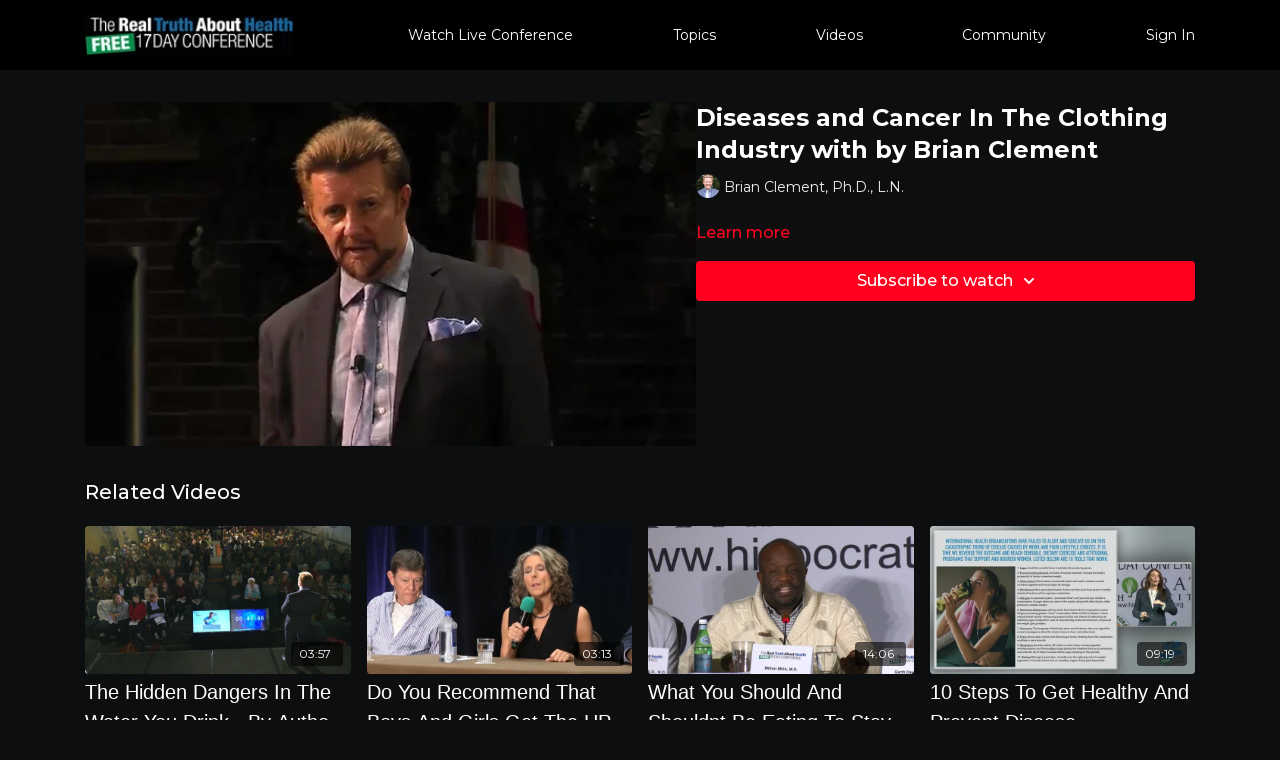

--- FILE ---
content_type: text/vnd.turbo-stream.html; charset=utf-8
request_url: https://videos.therealtruthabouthealth.com/programs/diseases-and-cancer-in-the-clothing-industry-with-by-brian-clementmp4-47a13a.turbo_stream?playlist_position=sidebar&preview=false
body_size: 12
content:
<!DOCTYPE html><html><head><meta name="csrf-param" content="authenticity_token" />
<meta name="csrf-token" content="hQw_8h3SnhBxBaxET0pxPQDaJtefamzuQrs_1Of2_RHAZA91EmkbqbICwkOWHetZ0BwiZ3fTqzeBxhKN6srSFg" /></head><body><turbo-stream action="update" target="program_show"><template>
  <turbo-frame id="program_player">
      <turbo-frame id="program_content" src="/programs/diseases-and-cancer-in-the-clothing-industry-with-by-brian-clementmp4-47a13a/program_content?playlist_position=sidebar&amp;preview=false">
</turbo-frame></turbo-frame></template></turbo-stream></body></html>

--- FILE ---
content_type: text/html; charset=utf-8
request_url: https://videos.therealtruthabouthealth.com/programs/diseases-and-cancer-in-the-clothing-industry-with-by-brian-clementmp4-47a13a/related
body_size: 11621
content:
<turbo-frame id="program_related" target="_top">

    <div class="container " data-area="program-related-videos">
      <div class="cbt-related mt-8  pb-16">
        <div class="cbt-related-title text-xl font-medium">Related Videos</div>
          <div class="mt-5 grid grid-cols-1 sm:grid-cols-2 md:grid-cols-3 lg:grid-cols-4 xl:grid-cols-4 gap-x-4 gap-y-6">
              <div data-area="related-video-item" class="">
                <swiper-slide
  data-card="video_1040111"
  data-custom="content-card"
  class="self-start hotwired"
    data-author-title-0="Brian Clement, Ph.D., L.N." data-author-permalink-0="author-StgjIsKwjK8"
>

  <a class="card-image-container" data-turbo="true" data-turbo-prefetch="false" data-turbo-action="advance" data-turbo-frame="_top" onclick="window.CatalogAnalytics(&#39;clickContentItem&#39;, &#39;video&#39;, &#39;1040111&#39;, &#39;Related Videos&#39;); window.CatalogAnalytics(&#39;clickRelatedVideo&#39;, &#39;1040111&#39;, &#39;1&#39;, &#39;program_page&#39;)" href="/programs/the-hidden-dangers-in-the-water-you-drink-by-author-brian-clementmp4-583a0c">
    <div class="image-container relative" data-test="catalog-card">
  <div class="relative image-content">
    <div aria-hidden="true" style="padding-bottom: 56%;"></div>
    <img loading="lazy" alt="The Hidden Dangers In The Water You Drink - By Author Brian Clement" decoding="async"
         src="https://alpha.uscreencdn.com/images/programs/1040111/horizontal/thumbnail.jpg?auto=webp&width=350"
         srcset="https://alpha.uscreencdn.com/images/programs/1040111/horizontal/thumbnail.jpg?auto=webp&width=350 350w,
            https://alpha.uscreencdn.com/images/programs/1040111/horizontal/thumbnail.jpg?auto=webp&width=700 2x,
            https://alpha.uscreencdn.com/images/programs/1040111/horizontal/thumbnail.jpg?auto=webp&width=1050 3x"
         class="card-image b-image absolute object-cover h-full top-0 left-0" style="opacity: 1;">
  </div>
    <div class="badge flex justify-center items-center text-white content-card-badge z-0">
      <span class="badge-item">03:57</span>
      <svg xmlns="http://www.w3.org/2000/svg" width="13" height="9" viewBox="0 0 13 9" fill="none" class="badge-item content-watched-icon" data-test="content-watched-icon">
  <path fill-rule="evenodd" clip-rule="evenodd" d="M4.99995 7.15142L12.0757 0.0756836L12.9242 0.924212L4.99995 8.84848L0.575684 4.42421L1.42421 3.57568L4.99995 7.15142Z" fill="currentColor"></path>
</svg>

    </div>

</div>
<div class="content-watched-overlay"></div>

</a>  <a class="card-title" data-turbo="true" data-turbo-prefetch="false" data-turbo-action="advance" data-turbo-frame="_top" title="The Hidden Dangers In The Water You Drink - By Author Brian Clement" aria-label="The Hidden Dangers In The Water You Drink - By Author Brian Clement" onclick="window.CatalogAnalytics(&#39;clickContentItem&#39;, &#39;video&#39;, &#39;1040111&#39;, &#39;Related Videos&#39;); window.CatalogAnalytics(&#39;clickRelatedVideo&#39;, &#39;1040111&#39;, &#39;1&#39;, &#39;program_page&#39;)" href="/programs/the-hidden-dangers-in-the-water-you-drink-by-author-brian-clementmp4-583a0c">
    <span class="line-clamp-2">
      The Hidden Dangers In The Water You Drink - By Author Brian Clement
    </span>
</a></swiper-slide>


              </div>
              <div data-area="related-video-item" class="">
                <swiper-slide
  data-card="video_1048467"
  data-custom="content-card"
  class="self-start hotwired"
>

  <a class="card-image-container" data-turbo="true" data-turbo-prefetch="false" data-turbo-action="advance" data-turbo-frame="_top" onclick="window.CatalogAnalytics(&#39;clickContentItem&#39;, &#39;video&#39;, &#39;1048467&#39;, &#39;Related Videos&#39;); window.CatalogAnalytics(&#39;clickRelatedVideo&#39;, &#39;1048467&#39;, &#39;2&#39;, &#39;program_page&#39;)" href="/programs/do-you-recommend-that-boys-and-girls-get-the-hpv-vaccine_mp4-068dab">
    <div class="image-container relative" data-test="catalog-card">
  <div class="relative image-content">
    <div aria-hidden="true" style="padding-bottom: 56%;"></div>
    <img loading="lazy" alt="Do You Recommend That Boys And Girls Get The HPV Vaccine" decoding="async"
         src="https://alpha.uscreencdn.com/images/programs/1048467/horizontal/thumbnail.jpg?auto=webp&width=350"
         srcset="https://alpha.uscreencdn.com/images/programs/1048467/horizontal/thumbnail.jpg?auto=webp&width=350 350w,
            https://alpha.uscreencdn.com/images/programs/1048467/horizontal/thumbnail.jpg?auto=webp&width=700 2x,
            https://alpha.uscreencdn.com/images/programs/1048467/horizontal/thumbnail.jpg?auto=webp&width=1050 3x"
         class="card-image b-image absolute object-cover h-full top-0 left-0" style="opacity: 1;">
  </div>
    <div class="badge flex justify-center items-center text-white content-card-badge z-0">
      <span class="badge-item">03:13</span>
      <svg xmlns="http://www.w3.org/2000/svg" width="13" height="9" viewBox="0 0 13 9" fill="none" class="badge-item content-watched-icon" data-test="content-watched-icon">
  <path fill-rule="evenodd" clip-rule="evenodd" d="M4.99995 7.15142L12.0757 0.0756836L12.9242 0.924212L4.99995 8.84848L0.575684 4.42421L1.42421 3.57568L4.99995 7.15142Z" fill="currentColor"></path>
</svg>

    </div>

</div>
<div class="content-watched-overlay"></div>

</a>  <a class="card-title" data-turbo="true" data-turbo-prefetch="false" data-turbo-action="advance" data-turbo-frame="_top" title="Do You Recommend That Boys And Girls Get The HPV Vaccine" aria-label="Do You Recommend That Boys And Girls Get The HPV Vaccine" onclick="window.CatalogAnalytics(&#39;clickContentItem&#39;, &#39;video&#39;, &#39;1048467&#39;, &#39;Related Videos&#39;); window.CatalogAnalytics(&#39;clickRelatedVideo&#39;, &#39;1048467&#39;, &#39;2&#39;, &#39;program_page&#39;)" href="/programs/do-you-recommend-that-boys-and-girls-get-the-hpv-vaccine_mp4-068dab">
    <span class="line-clamp-2">
      Do You Recommend That Boys And Girls Get The HPV Vaccine
    </span>
</a></swiper-slide>


              </div>
              <div data-area="related-video-item" class="">
                <swiper-slide
  data-card="video_1044757"
  data-custom="content-card"
  class="self-start hotwired"
    data-author-title-0="Brenda Davis, R.D." data-author-permalink-0="author-5OviLy20nNw"
    data-author-title-1="David Katz, M.D., M.P.H" data-author-permalink-1="author-B4n8DTUjdbU"
    data-author-title-2="Garth Davis, M.D." data-author-permalink-2="author-v782ZszluNI"
    data-author-title-3="Joel K. Kahn, M.D." data-author-permalink-3="author-5YABSGGNUFs"
    data-author-title-4="Pamela A. Popper, Ph.D., N.D." data-author-permalink-4="author-sodprXzYPVg"
>

  <a class="card-image-container" data-turbo="true" data-turbo-prefetch="false" data-turbo-action="advance" data-turbo-frame="_top" onclick="window.CatalogAnalytics(&#39;clickContentItem&#39;, &#39;video&#39;, &#39;1044757&#39;, &#39;Related Videos&#39;); window.CatalogAnalytics(&#39;clickRelatedVideo&#39;, &#39;1044757&#39;, &#39;3&#39;, &#39;program_page&#39;)" href="/programs/what-you-should-and-shouldn_t-be-eating-to-stay-healthymp4-25266c">
    <div class="image-container relative" data-test="catalog-card">
  <div class="relative image-content">
    <div aria-hidden="true" style="padding-bottom: 56%;"></div>
    <img loading="lazy" alt="What You Should And Shouldnt Be Eating To Stay Healthy" decoding="async"
         src="https://alpha.uscreencdn.com/images/programs/1044757/horizontal/thumbnail.jpg?auto=webp&width=350"
         srcset="https://alpha.uscreencdn.com/images/programs/1044757/horizontal/thumbnail.jpg?auto=webp&width=350 350w,
            https://alpha.uscreencdn.com/images/programs/1044757/horizontal/thumbnail.jpg?auto=webp&width=700 2x,
            https://alpha.uscreencdn.com/images/programs/1044757/horizontal/thumbnail.jpg?auto=webp&width=1050 3x"
         class="card-image b-image absolute object-cover h-full top-0 left-0" style="opacity: 1;">
  </div>
    <div class="badge flex justify-center items-center text-white content-card-badge z-0">
      <span class="badge-item">14:06</span>
      <svg xmlns="http://www.w3.org/2000/svg" width="13" height="9" viewBox="0 0 13 9" fill="none" class="badge-item content-watched-icon" data-test="content-watched-icon">
  <path fill-rule="evenodd" clip-rule="evenodd" d="M4.99995 7.15142L12.0757 0.0756836L12.9242 0.924212L4.99995 8.84848L0.575684 4.42421L1.42421 3.57568L4.99995 7.15142Z" fill="currentColor"></path>
</svg>

    </div>

</div>
<div class="content-watched-overlay"></div>

</a>  <a class="card-title" data-turbo="true" data-turbo-prefetch="false" data-turbo-action="advance" data-turbo-frame="_top" title="What You Should And Shouldnt Be Eating To Stay Healthy" aria-label="What You Should And Shouldnt Be Eating To Stay Healthy" onclick="window.CatalogAnalytics(&#39;clickContentItem&#39;, &#39;video&#39;, &#39;1044757&#39;, &#39;Related Videos&#39;); window.CatalogAnalytics(&#39;clickRelatedVideo&#39;, &#39;1044757&#39;, &#39;3&#39;, &#39;program_page&#39;)" href="/programs/what-you-should-and-shouldn_t-be-eating-to-stay-healthymp4-25266c">
    <span class="line-clamp-2">
      What You Should And Shouldnt Be Eating To Stay Healthy
    </span>
</a></swiper-slide>


              </div>
              <div data-area="related-video-item" class="">
                <swiper-slide
  data-card="video_1048799"
  data-custom="content-card"
  class="self-start hotwired"
    data-author-title-0="Anna Maria Clement, Ph.D., L.N." data-author-permalink-0="author-pPMTfUYPGOQ"
>

  <a class="card-image-container" data-turbo="true" data-turbo-prefetch="false" data-turbo-action="advance" data-turbo-frame="_top" onclick="window.CatalogAnalytics(&#39;clickContentItem&#39;, &#39;video&#39;, &#39;1048799&#39;, &#39;Related Videos&#39;); window.CatalogAnalytics(&#39;clickRelatedVideo&#39;, &#39;1048799&#39;, &#39;4&#39;, &#39;program_page&#39;)" href="/programs/10-steps-to-get-healthy-and-prevent-diseasemp4-27a10f">
    <div class="image-container relative" data-test="catalog-card">
  <div class="relative image-content">
    <div aria-hidden="true" style="padding-bottom: 56%;"></div>
    <img loading="lazy" alt="10 Steps To Get Healthy And Prevent Disease" decoding="async"
         src="https://alpha.uscreencdn.com/images/programs/1048799/horizontal/thumbnail.jpg?auto=webp&width=350"
         srcset="https://alpha.uscreencdn.com/images/programs/1048799/horizontal/thumbnail.jpg?auto=webp&width=350 350w,
            https://alpha.uscreencdn.com/images/programs/1048799/horizontal/thumbnail.jpg?auto=webp&width=700 2x,
            https://alpha.uscreencdn.com/images/programs/1048799/horizontal/thumbnail.jpg?auto=webp&width=1050 3x"
         class="card-image b-image absolute object-cover h-full top-0 left-0" style="opacity: 1;">
  </div>
    <div class="badge flex justify-center items-center text-white content-card-badge z-0">
      <span class="badge-item">09:19</span>
      <svg xmlns="http://www.w3.org/2000/svg" width="13" height="9" viewBox="0 0 13 9" fill="none" class="badge-item content-watched-icon" data-test="content-watched-icon">
  <path fill-rule="evenodd" clip-rule="evenodd" d="M4.99995 7.15142L12.0757 0.0756836L12.9242 0.924212L4.99995 8.84848L0.575684 4.42421L1.42421 3.57568L4.99995 7.15142Z" fill="currentColor"></path>
</svg>

    </div>

</div>
<div class="content-watched-overlay"></div>

</a>  <a class="card-title" data-turbo="true" data-turbo-prefetch="false" data-turbo-action="advance" data-turbo-frame="_top" title="10 Steps To Get Healthy And Prevent Disease" aria-label="10 Steps To Get Healthy And Prevent Disease" onclick="window.CatalogAnalytics(&#39;clickContentItem&#39;, &#39;video&#39;, &#39;1048799&#39;, &#39;Related Videos&#39;); window.CatalogAnalytics(&#39;clickRelatedVideo&#39;, &#39;1048799&#39;, &#39;4&#39;, &#39;program_page&#39;)" href="/programs/10-steps-to-get-healthy-and-prevent-diseasemp4-27a10f">
    <span class="line-clamp-2">
      10 Steps To Get Healthy And Prevent Disease
    </span>
</a></swiper-slide>


              </div>
          </div>
        </div>
      </div>
    </div>
</turbo-frame>